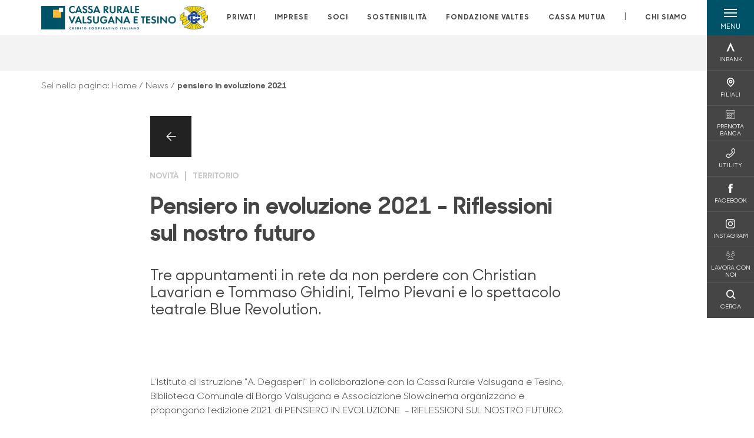

--- FILE ---
content_type: text/html; charset=utf-8
request_url: https://www.cr-valsuganaetesino.net/news/pensiero-in-evoluzione-2021/
body_size: 15416
content:



    <!doctype html>
    <html class="no-js" lang="it" xml:lang="it" xmlns="http://www.w3.org/1999/xhtml">
    <head>


        
    <script type="application/ld+json">
         {
         "@context": "http://schema.org",
         "@type": "NewsArticle",
        "headline": "Pensiero in evoluzione 2021 - Riflessioni sul nostro futuro",
         "description": "L&#x2019;Istituto di Istruzione A. Degasperi in collaborazione con la Cassa Rurale Valsugana e Tesino, Biblioteca Comunale di Borgo Valsugana e Associazione Slowcinema organizzano e propongono l&#x2019;edizione 2",
             "publisher": {
             "@type": "Organization",
             "name": "Cassa Rurale Valsugana e Tesino",

                                 "logo": {
                                 "@type": "ImageObject",
                                 "url": "https://www.cr-valsuganaetesino.net/media/1447/positivo-esteso-3x.png"
                                 }
                                 },
             "author": "Cassa Rurale Valsugana e Tesino",
              "url": "https://www.cr-valsuganaetesino.net/news/pensiero-in-evoluzione-2021/"
             }
        </script>
    
        <script>window.dataLayer = window.dataLayer || [];</script>
            <!-- Google Tag Manager -->
            <script>
                (function (w, d, s, l, i) {
                    w[l] = w[l] || []; w[l].push({
                        'gtm.start':
                            new Date().getTime(), event: 'gtm.js'
                    }); var f = d.getElementsByTagName(s)[0],
                        j = d.createElement(s), dl = l != 'dataLayer' ? '&l=' + l : ''; j.async = true; j.src =
                            'https://www.googletagmanager.com/gtm.js?id=' + i + dl; f.parentNode.insertBefore(j, f);
                })(window, document, 'script', 'dataLayer', 'GTM-57G3WX6');
            </script>
            <!-- End Google Tag Manager -->

        

        <title>pensiero in evoluzione 2021 - Cassa Rurale Valsugana e Tesino</title>
        <meta charset="utf-8">
        <meta http-equiv="X-UA-Compatible" content="IE=edge">
        <meta name="viewport" content="width=device-width,initial-scale=1">

        <style>

    @font-face {
        font-family: 'Sharp Sans No1';
        src: url('/Assets/dist/fonts/SharpSansNoOne-Bold.eot');
        src: url('/Assets/dist/fonts/SharpSansNoOne-Bold.eot?#iefix') format('embedded-opentype'), url('/Assets/dist/fonts/SharpSansNoOne-Bold.woff2') format('woff2'), url('/Assets/dist/fonts/SharpSansNoOne-Bold.woff') format('woff'), url('/Assets/dist/fonts/SharpSansNoOne-Bold.ttf') format('truetype'), url('/Assets/dist/fonts/SharpSansNoOne-Bold.svg#SharpSansNoOne-Bold') format('svg');
        font-weight: bold;
        font-style: normal;
        font-display: swap;
    }

    @font-face {
        font-family: 'Sharp Sans No1';
        src: url('/Assets/dist/fonts/SharpSansNoOne-SemiBold.eot');
        src: url('/Assets/dist/fonts/SharpSansNoOne-SemiBold.eot?#iefix') format('embedded-opentype'), url('/Assets/dist/fonts/SharpSansNoOne-SemiBold.woff2') format('woff2'), url('/Assets/dist/fonts/SharpSansNoOne-SemiBold.woff') format('woff'), url('/Assets/dist/fonts/SharpSansNoOne-SemiBold.ttf') format('truetype'), url('/Assets/dist/fonts/SharpSansNoOne-SemiBold.svg#SharpSansNoOne-SemiBold') format('svg');
        font-weight: 600;
        font-style: normal;
        font-display: swap;
    }

    @font-face {
        font-family: 'Sharp Sans No1';
        src: url('/Assets/dist/fonts/SharpSansNoOne-Medium.eot');
        src: url('/Assets/dist/fonts/SharpSansNoOne-Medium.eot?#iefix') format('embedded-opentype'), url('/Assets/dist/fonts/SharpSansNoOne-Medium.woff2') format('woff2'), url('/Assets/dist/fonts/SharpSansNoOne-Medium.woff') format('woff'), url('/Assets/dist/fonts/SharpSansNoOne-Medium.ttf') format('truetype'), url('/Assets/dist/fonts/SharpSansNoOne-Medium.svg#SharpSansNoOne-Medium') format('svg');
        font-weight: 500;
        font-style: normal;
        font-display: swap;
    }

    @font-face {
        font-family: 'Sharp Sans No1';
        src: url('/Assets/dist/fonts/SharpSansNoOne-UltraThin.eot');
        src: url('/Assets/dist/fonts/SharpSansNoOne-UltraThin.eot?#iefix') format('embedded-opentype'), url('/Assets/dist/fonts/SharpSansNoOne-UltraThin.woff2') format('woff2'), url('/Assets/dist/fonts/SharpSansNoOne-UltraThin.woff') format('woff'), url('/Assets/dist/fonts/SharpSansNoOne-UltraThin.ttf') format('truetype'), url('/Assets/dist/fonts/SharpSansNoOne-UltraThin.svg#SharpSansNoOne-UltraThin') format('svg');
        font-weight: 100;
        font-style: normal;
        font-display: swap;
    }

    @font-face {
        font-family: 'Sharp Sans No1';
        src: url('/Assets/dist/fonts/SharpSansNoOne-Light.eot');
        src: url('/Assets/dist/fonts/SharpSansNoOne-Light.eot?#iefix') format('embedded-opentype'), url('/Assets/dist/fonts/SharpSansNoOne-Light.woff2') format('woff2'), url('/Assets/dist/fonts/SharpSansNoOne-Light.woff') format('woff'), url('/Assets/dist/fonts/SharpSansNoOne-Light.ttf') format('truetype'), url('/Assets/dist/fonts/SharpSansNoOne-Light.svg#SharpSansNoOne-Light') format('svg');
        font-weight: 300;
        font-style: normal;
        font-display: swap;
    }

    @font-face {
        font-family: 'Sharp Sans No1';
        src: url('/Assets/dist/fonts/SharpSansNoOne-Regular.eot');
        src: url('/Assets/dist/fonts/SharpSansNoOne-Regular.eot?#iefix') format('embedded-opentype'), url('/Assets/dist/fonts/SharpSansNoOne-Regular.woff2') format('woff2'), url('/Assets/dist/fonts/SharpSansNoOne-Regular.woff') format('woff'), url('/Assets/dist/fonts/SharpSansNoOne-Regular.ttf') format('truetype'), url('/Assets/dist/fonts/SharpSansNoOne-Regular.svg#SharpSansNoOne-Regular') format('svg');
        font-weight: normal;
        font-style: normal;
        font-display: swap;
    }
</style>

        


        
    <meta property="og:url" content="https://www.cr-valsuganaetesino.net/news/pensiero-in-evoluzione-2021/" />
    <meta property="og:type" content="article" />
    <meta property="og:title" content="Pensiero in evoluzione 2021 - Riflessioni sul nostro futuro" />
    <meta property="og:description" content="L&#x2019;Istituto di Istruzione &quot;A. Degasperi&quot; in collaborazione con la Cassa Rurale Valsugana e Tesino, Biblioteca Comunale di Borgo Valsugana e Associazione Slowcinema organizzano e propongono l&#x2019;edizione 2" />

                            <meta property="og:image" content="/media/1447/positivo-esteso-3x.png?width=1200&amp;height=630&amp;v=1db7dfdaa3f3ab0" />
                            

            
    <link rel="shortcut icon" type="image/x-icon" href="https://www.cr-valsuganaetesino.net/media/3481/pittogramma-positivo.png?v=3">

        <!-- styles -->


        <link rel="stylesheet" href="/Assets/dist/css/style.min.css?v=2026gen19_1152">



            <link rel="stylesheet" type="text/css" href="/css/14/BankColorStyleCss" />
        


        
        <!-- scripts -->
        <script src="/Assets/dist/js/vendor/jquery.min.js"></script>

        <script type="text/javascript">
            if (/MSIE \d|Trident.*rv:/.test(navigator.userAgent)) {
                var s = document.createElement("script");
                s.type = "text/javascript";
                s.src = "/Assets/dist/js/animate-style-fix.min.js";
                $("head").append(s);

                //custom polyfills for IE
                var polyfillScript = document.createElement("script");
                polyfillScript.type = "text/javascript";
                polyfillScript.src = "/Assets/dist/js/custom-polyfills.min.js";
                $("head").append(polyfillScript);
            }
            else {
                            var s = document.createElement("script");
                s.type = "text/javascript";
                s.src = "/Assets/dist/js/animate.min.js";
                $("head").append(s);
            }
        </script>

        <script src="/Scripts/moment.min.js"></script>
        <script src="/Scripts/moment-with-locales.min.js"></script>
        <script async src="/Assets/dist/js/vendor/date-time-picker.js"></script>
        <script async src="/Assets/dist/js/vendor/pignose.calendar.min.js"></script>
        <script async src="/Assets/dist/js/vendor/chart.min.js"></script>



        <!-- script for Accordion, refresh sidemenu area after open -->
        <script>
            'use strict';

            function setAccordionCollapseEvents(accordionId) {
                $(document).ready(function () {
                    $(accordionId).on('shown.bs.collapse',
                        function () {
                            // refresh sidemenu duration
                            refreshSidemenuDuration();
                        });
                    $(accordionId).on('hidden.bs.collapse',
                        function () {
                            // refresh sidemenu duration
                            refreshSidemenuDuration();
                        });
                });
            }
        </script>

        <script src="https://player.vimeo.com/api/player.js"></script>
        <script src="https://www.youtube.com/iframe_api"></script>


        <style>
            .rte a {
                text-decoration: underline;
            }
        </style>        
    </head>

    <body class="content-268510 template-news-page page-pensiero-in-evoluzione-2021" data-file-version="2026gen19_1152">

        <!-- header -->
            





<header class="no-print">

    <a href="#content" id="skipper" class="sr-only sr-only-focusable">Salta al contenuto principale</a>

    <nav class="nav__main-menu d-flex justify-content-between" aria-label="Menu Principale">
        <div class="position-relative">
            <a class="logo-link d-flex h-100 align-items-center " href="/" aria-label="Home Cassa Rurale Valsugana e Tesino">
                <img height="35" class="logo px-2 py-lg-2 px-lg-0 img-fluid" src="/media/1447/positivo-esteso-3x.png" alt="Logo Cassa Rurale Valsugana e Tesino" />
            </a>
        </div>
        <div class="d-flex justify-content-center w-100 position-relative">
            <ul class="mb-0 p-0 position-relative h-100 d-none d-lg-flex text-center" tabindex="0" role="menu">
                            <li class="d-flex align-items-center h-100 position-relative nav__main-menu-link " role="none">
                                <a role="menuitem" href="/privati/" class="nav-size stretched-link mx-lg-2 mx-xl-3" aria-label="Apre la pagina PRIVATI">PRIVATI</a>
                            </li>
                            <li class="d-flex align-items-center h-100 position-relative nav__main-menu-link " role="none">
                                <a role="menuitem" href="/imprese/" class="nav-size stretched-link mx-lg-2 mx-xl-3" aria-label="Apre la pagina IMPRESE">IMPRESE</a>
                            </li>
                            <li class="d-flex align-items-center h-100 position-relative nav__main-menu-link " role="none">
                                <a role="menuitem" href="/soci/" class="nav-size stretched-link mx-lg-2 mx-xl-3" aria-label="Apre la pagina SOCI">SOCI</a>
                            </li>
                            <li class="d-flex align-items-center h-100 position-relative nav__main-menu-link " role="none">
                                <a role="menuitem" href="/sostenibilita/" class="nav-size stretched-link mx-lg-2 mx-xl-3" aria-label="Apre la pagina SOSTENIBILIT&#xC0;">SOSTENIBILIT&#xC0;</a>
                            </li>
<li class="d-flex d-flex align-items-center h-100 position-relative nav__main-menu-link "><a href="https://www.fondazionevaltes.it/"  target="_blank" class="nav-size stretched-link mx-lg-2 mx-xl-3 ">FONDAZIONE VALTES</a></li><li class="d-flex d-flex align-items-center h-100 position-relative nav__main-menu-link "><a href="https://cassamutua-vt.it"  target="_blank" class="nav-size stretched-link mx-lg-2 mx-xl-3 ">CASSA MUTUA</a></li>
                <li class="d-flex d-flex align-items-center h-100 position-relative" aria-hidden="true"><p class="h5 mb-0 mx-lg-2 mx-xl-3" aria-hidden="true" style="top: -2px; position: relative;">|</p></li>

                    <li role="none" class="d-flex align-items-center h-100 position-relative nav__main-menu-link ">
                        <a role="menuitem" href="/chi-siamo/" class="nav-size stretched-link mx-lg-2 mx-xl-3">CHI SIAMO</a>
                    </li>
                

            </ul>
        </div>
        <div id="hamburger" class="hamburger hamburger--dx" aria-expanded="false" aria-label="Apri menu" role="button">
            <div class="hamburger-content">
                <div class="hamburger-line">
                    <span></span>
                    <span></span>
                    <span></span>
                    <span></span>
                </div>
                <span class="h6 position-absolute etichetta-menu" aria-hidden="true">MENU</span>
                <span class="h6 position-absolute etichetta-chiudi" aria-hidden="true">CHIUDI</span>
            </div>
        </div>
        <nav class="right-menu hamburger--dx right-menu--dark utility-menu" aria-label="Menu destra" tabindex="0">
            <span class="sr-only">menu destra verticale</span>
                    <div class="utility-menu__box box d-flex justify-content-center align-items-center
                          
                          ">

                        <a href="https://www.inbank.it/go/cms/03599.htm"
                             target=_blank
                            >

                            <div class="utility-menu__icon d-flex align-items-center justify-content-center flex-column w-100 h-100">
                                <p class="icon-Inbank mb-2"></p>
                                <span class="h6 text-center">INBANK</span>
                            </div>
                            <div class="utility-menu__label d-flex justify-content-end">
                                <div class="utility-menu__text d-flex justify-content-end">
                                    <span aria-hidden="true" class="h6 ">INBANK</span>
                                </div>
                            </div>
                        </a>
                    </div>
                    <div class="utility-menu__box box d-flex justify-content-center align-items-center
                          
                          ">

                        <a href="/filiali/"
                            
                            >

                            <div class="utility-menu__icon d-flex align-items-center justify-content-center flex-column w-100 h-100">
                                <p class="icon-Filiali mb-2"></p>
                                <span class="h6 text-center">FILIALI</span>
                            </div>
                            <div class="utility-menu__label d-flex justify-content-end">
                                <div class="utility-menu__text d-flex justify-content-end">
                                    <span aria-hidden="true" class="h6 ">FILIALI</span>
                                </div>
                            </div>
                        </a>
                    </div>
                    <div class="utility-menu__box box d-flex justify-content-center align-items-center
                          
                          ">

                        <a href="http://valsuganaetesino.prenotabanca.it/Dispatch"
                             target=_blank
                            >

                            <div class="utility-menu__icon d-flex align-items-center justify-content-center flex-column w-100 h-100">
                                <p class="icon-calendario mb-2"></p>
                                <span class="h6 text-center">PRENOTA BANCA</span>
                            </div>
                            <div class="utility-menu__label d-flex justify-content-end">
                                <div class="utility-menu__text d-flex justify-content-end">
                                    <span aria-hidden="true" class="h6 ">PRENOTA BANCA</span>
                                </div>
                            </div>
                        </a>
                    </div>
                    <div class="utility-menu__box box d-flex justify-content-center align-items-center
                          
                          ">

                        <a href="/utility/"
                            
                            >

                            <div class="utility-menu__icon d-flex align-items-center justify-content-center flex-column w-100 h-100">
                                <p class="icon-Utility mb-2"></p>
                                <span class="h6 text-center">UTILITY</span>
                            </div>
                            <div class="utility-menu__label d-flex justify-content-end">
                                <div class="utility-menu__text d-flex justify-content-end">
                                    <span aria-hidden="true" class="h6 ">UTILITY</span>
                                </div>
                            </div>
                        </a>
                    </div>
                    <div class="utility-menu__box box d-flex justify-content-center align-items-center
                          
                          ">

                        <a href="https://www.facebook.com/CRValsuganaTesino/"
                             target=_blank
                            >

                            <div class="utility-menu__icon d-flex align-items-center justify-content-center flex-column w-100 h-100">
                                <p class="icon-facebook mb-2"></p>
                                <span class="h6 text-center">FACEBOOK</span>
                            </div>
                            <div class="utility-menu__label d-flex justify-content-end">
                                <div class="utility-menu__text d-flex justify-content-end">
                                    <span aria-hidden="true" class="h6 ">FACEBOOK</span>
                                </div>
                            </div>
                        </a>
                    </div>
                    <div class="utility-menu__box box d-flex justify-content-center align-items-center
                          
                          ">

                        <a href="https://www.instagram.com/cassa_rurale_vt/"
                             target=_blank
                            >

                            <div class="utility-menu__icon d-flex align-items-center justify-content-center flex-column w-100 h-100">
                                <p class="icon-instagram mb-2"></p>
                                <span class="h6 text-center">INSTAGRAM</span>
                            </div>
                            <div class="utility-menu__label d-flex justify-content-end">
                                <div class="utility-menu__text d-flex justify-content-end">
                                    <span aria-hidden="true" class="h6 ">INSTAGRAM</span>
                                </div>
                            </div>
                        </a>
                    </div>
                    <div class="utility-menu__box box d-flex justify-content-center align-items-center
                          
                          ">

                        <a href="https://www.cr-valsuganaetesino.net/lavora-con-noi/"
                            
                            >

                            <div class="utility-menu__icon d-flex align-items-center justify-content-center flex-column w-100 h-100">
                                <p class="icon-areaSoci mb-2"></p>
                                <span class="h6 text-center">LAVORA CON NOI</span>
                            </div>
                            <div class="utility-menu__label d-flex justify-content-end">
                                <div class="utility-menu__text d-flex justify-content-end">
                                    <span aria-hidden="true" class="h6 ">LAVORA CON NOI</span>
                                </div>
                            </div>
                        </a>
                    </div>
                    <div class="utility-menu__box box d-flex justify-content-center align-items-center
                          
                          ">

                        <a href="/ricerca/"
                            
                             id=Cerca>

                            <div class="utility-menu__icon d-flex align-items-center justify-content-center flex-column w-100 h-100">
                                <p class="icon-Cerca mb-2"></p>
                                <span class="h6 text-center">CERCA</span>
                            </div>
                            <div class="utility-menu__label d-flex justify-content-end">
                                <div class="utility-menu__text d-flex justify-content-end">
                                    <span aria-hidden="true" class="h6 ">CERCA</span>
                                </div>
                            </div>
                        </a>
                    </div>

        </nav>
    </nav>
    <nav class="top-menu d-none d-lg-flex justify-content-center align-items-center" aria-label="Menu secondario">
        <div class="container-fluid h-100 d-none d-lg-block">
            <div class="row h-100 align-items-center">
                <div class="col-12">
                </div>
            </div>
        </div>
    </nav>

    <div id="layer" class="layer-menu">
        <!-- layer mobile -->
        <div class="layer-menu-mobile d-block d-lg-none p-0 h-100">
            <div class="d-flex flex-column justify-content-between h-100">
                <div class="position-relative">
                    <div class="container-fluid utility-menu utility-menu-slider p-0 m-0 w-100">
                        <ul class="d-inline-flex list-unstyled m-0">
                                    <li>
                                        <a href="https://www.inbank.it/go/cms/03599.htm" class="box d-flex justify-content-center align-items-center " target=_blank>
                                            <div class="text-center">
                                                <p class="icon-Inbank mb-2"></p>
                                                <span class="h6">INBANK</span>
                                            </div>
                                        </a>
                                    </li>
                                    <li>
                                        <a href="/filiali/" class="box d-flex justify-content-center align-items-center " >
                                            <div class="text-center">
                                                <p class="icon-Filiali mb-2"></p>
                                                <span class="h6">FILIALI</span>
                                            </div>
                                        </a>
                                    </li>
                                    <li>
                                        <a href="http://valsuganaetesino.prenotabanca.it/Dispatch" class="box d-flex justify-content-center align-items-center " target=_blank>
                                            <div class="text-center">
                                                <p class="icon-calendario mb-2"></p>
                                                <span class="h6">PRENOTA BANCA</span>
                                            </div>
                                        </a>
                                    </li>
                                    <li>
                                        <a href="/utility/" class="box d-flex justify-content-center align-items-center " >
                                            <div class="text-center">
                                                <p class="icon-Utility mb-2"></p>
                                                <span class="h6">UTILITY</span>
                                            </div>
                                        </a>
                                    </li>
                                    <li>
                                        <a href="https://www.facebook.com/CRValsuganaTesino/" class="box d-flex justify-content-center align-items-center " target=_blank>
                                            <div class="text-center">
                                                <p class="icon-facebook mb-2"></p>
                                                <span class="h6">FACEBOOK</span>
                                            </div>
                                        </a>
                                    </li>
                                    <li>
                                        <a href="https://www.instagram.com/cassa_rurale_vt/" class="box d-flex justify-content-center align-items-center " target=_blank>
                                            <div class="text-center">
                                                <p class="icon-instagram mb-2"></p>
                                                <span class="h6">INSTAGRAM</span>
                                            </div>
                                        </a>
                                    </li>
                                    <li>
                                        <a href="https://www.cr-valsuganaetesino.net/lavora-con-noi/" class="box d-flex justify-content-center align-items-center " >
                                            <div class="text-center">
                                                <p class="icon-areaSoci mb-2"></p>
                                                <span class="h6">LAVORA CON NOI</span>
                                            </div>
                                        </a>
                                    </li>
                                    <li>
                                        <a href="/ricerca/" class="box d-flex justify-content-center align-items-center " >
                                            <div class="text-center">
                                                <p class="icon-Cerca mb-2"></p>
                                                <span class="h6">CERCA</span>
                                            </div>
                                        </a>
                                    </li>
                        </ul>
                    </div>
                    <div class="position-relative">
                        <div class="layer-menu-mobile-content">
                            <div class="accordion-sezioni" id="accordion-sezioni">
                                        <div class="accordion-sezioni-header" id="accordion-sezioni-heading-4294">
                                            <p class="h4">
                                                <button  data-toggle="collapse" data-target="#accordion-sezioni-collapse-4294" aria-expanded="true"
                                                        aria-controls="accordion-sezioni-collapse-4294">

                                                    Privati
                                                    <span class="icon-ctrl-right accordion-sezioni-header__icon"></span>

                                                </button>
                                            </p>
                                        </div>
                                        <div id="accordion-sezioni-collapse-4294" class="collapse col-12" role="region"
                                            aria-labelledby="accordion-sezioni-heading-4294"
                                            data-parent="#accordion-sezioni">
                                            <div class="accordion-sezioni-body">
                                                <ul class="m-0">
                                                    <!-- link home -->
                                                    <li><a class="h4" href="/privati/">Privati</a></li>

                                                            <li>
                                                                    <a href="/privati/conti/" class="h4">Conti</a>
                                                            </li>
                                                            <li>
                                                                    <a href="/privati/carte/" class="h4">Carte</a>
                                                            </li>
                                                            <li>
                                                                    <a href="/privati/finanziamenti/" class="h4">Finanziamenti</a>
                                                            </li>
                                                            <li>
                                                                    <a href="/privati/investimenti/" class="h4">Investimenti</a>
                                                            </li>
                                                            <li>
                                                                    <a href="/privati/previdenza/" class="h4">Previdenza</a>
                                                            </li>
                                                            <li>
                                                                    <a href="/privati/assicurazioni/" class="h4">Assicurazioni</a>
                                                            </li>
                                                            <li>
                                                                    <a href="/privati/inbank/" class="h4">Inbank</a>
                                                            </li>
                                                            <li>
                                                                    <a href="/privati/servizi/" class="h4">Servizi</a>
                                                            </li>
                                                </ul>
                                            </div>
                                        </div>
                                        <div class="accordion-sezioni-header" id="accordion-sezioni-heading-4373">
                                            <p class="h4">
                                                <button  data-toggle="collapse" data-target="#accordion-sezioni-collapse-4373" aria-expanded="true"
                                                        aria-controls="accordion-sezioni-collapse-4373">

                                                    Imprese
                                                    <span class="icon-ctrl-right accordion-sezioni-header__icon"></span>

                                                </button>
                                            </p>
                                        </div>
                                        <div id="accordion-sezioni-collapse-4373" class="collapse col-12" role="region"
                                            aria-labelledby="accordion-sezioni-heading-4373"
                                            data-parent="#accordion-sezioni">
                                            <div class="accordion-sezioni-body">
                                                <ul class="m-0">
                                                    <!-- link home -->
                                                    <li><a class="h4" href="/imprese/">Imprese</a></li>

                                                            <li>
                                                                    <a href="/imprese/servizi-digitali/" class="h4">Servizi digitali</a>
                                                            </li>
                                                            <li>
                                                                    <a href="/imprese/conti-e-carte/" class="h4">Conti e carte</a>
                                                            </li>
                                                            <li>
                                                                    <a href="/imprese/finanziamenti/" class="h4">Finanziamenti</a>
                                                            </li>
                                                            <li>
                                                                        <a href="/estero/"  class="h4">Estero</a>
                                                            </li>
                                                            <li>
                                                                    <a href="/imprese/investimenti/" class="h4">Investimenti</a>
                                                            </li>
                                                            <li>
                                                                    <a href="/imprese/assicurazioni/" class="h4">Assicurazioni</a>
                                                            </li>
                                                            <li>
                                                                    <a href="/imprese/pos/" class="h4">POS</a>
                                                            </li>
                                                            <li>
                                                                    <a href="/imprese/agribusiness/" class="h4">Agribusiness</a>
                                                            </li>
                                                </ul>
                                            </div>
                                        </div>
                                        <div class="accordion-sezioni-header" id="accordion-sezioni-heading-445415">
                                            <p class="h4">
                                                <button  data-toggle="collapse" data-target="#accordion-sezioni-collapse-445415" aria-expanded="true"
                                                        aria-controls="accordion-sezioni-collapse-445415">

                                                    Soci
                                                    <span class="icon-ctrl-right accordion-sezioni-header__icon"></span>

                                                </button>
                                            </p>
                                        </div>
                                        <div id="accordion-sezioni-collapse-445415" class="collapse col-12" role="region"
                                            aria-labelledby="accordion-sezioni-heading-445415"
                                            data-parent="#accordion-sezioni">
                                            <div class="accordion-sezioni-body">
                                                <ul class="m-0">
                                                    <!-- link home -->
                                                    <li><a class="h4" href="/soci/">Soci</a></li>

                                                            <li>
                                                                    <a href="/soci/il-socio-protagonista/" class="h4">Il Socio protagonista</a>
                                                            </li>
                                                            <li>
                                                                    <a href="/soci/io-socio-carta-incooperazione/" class="h4">IO Socio - Carta InCooperazione</a>
                                                            </li>
                                                            <li>
                                                                    <a href="/soci/prodotti/" class="h4">Prodotti</a>
                                                            </li>
                                                            <li>
                                                                    <a href="/soci/iniziative/" class="h4">Iniziative</a>
                                                            </li>
                                                </ul>
                                            </div>
                                        </div>
                                        <div class="accordion-sezioni-header" id="accordion-sezioni-heading-901588">
                                            <p class="h4">
                                                <button  data-toggle="collapse" data-target="#accordion-sezioni-collapse-901588" aria-expanded="true"
                                                        aria-controls="accordion-sezioni-collapse-901588">

                                                    Sostenibilit&#xE0;
                                                    <span class="icon-ctrl-right accordion-sezioni-header__icon"></span>

                                                </button>
                                            </p>
                                        </div>
                                        <div id="accordion-sezioni-collapse-901588" class="collapse col-12" role="region"
                                            aria-labelledby="accordion-sezioni-heading-901588"
                                            data-parent="#accordion-sezioni">
                                            <div class="accordion-sezioni-body">
                                                <ul class="m-0">
                                                    <!-- link home -->
                                                    <li><a class="h4" href="/sostenibilita/">Sostenibilit&#xE0;</a></li>

                                                            <li>
                                                                    <a href="/sostenibilita/i-risultati/" class="h4">I risultati</a>
                                                            </li>
                                                            <li>
                                                                    <a href="/sostenibilita/politiche-esg/" class="h4">Politiche ESG</a>
                                                            </li>
                                                            <li>
                                                                        <a href="/informativa-sulla-sostenibilita-dei-servizi-finanziari/"  class="h4">Informativa di sostenibilit&#xE0; SFDR</a>
                                                            </li>
                                                            <li>
                                                                        <a href="https://www.portalesg.cassacentrale.it/home/"  class="h4">Portale ESG</a>
                                                            </li>
                                                            <li>
                                                                    <a href="/sostenibilita/filo-diretto/" class="h4">Filo diretto</a>
                                                            </li>
                                                            <li>
                                                                    <a href="/sostenibilita/fornitori/" class="h4">Fornitori</a>
                                                            </li>
                                                </ul>
                                            </div>
                                        </div>
                                <div class="menu-informativo"><a class="h4" href="https://www.fondazionevaltes.it/"  target="_blank">Fondazione Valtes</a></div><div class="menu-informativo"><a class="h4" href="https://cassamutua-vt.it"  target="_blank">Cassa Mutua</a></div>
                            </div>
                            <div class="accordion-sezioni" id="accordion-chi-siamo">
                                    <div class="accordion-sezioni-header" id="accordion-sezioni-heading-4419">
                                        <p class="h4">
                                            <button data-toggle="collapse" data-target="#accordion-sezioni-collapse-4419" aria-expanded="true"
                                                    aria-controls="accordion-sezioni-collapse-4419">

                                                Chi siamo
                                                <span class="icon-ctrl-right accordion-sezioni-header__icon"></span>

                                            </button>
                                        </p>

                                    </div>
                                    <div id="accordion-sezioni-collapse-4419" class="collapse col-12" role="region"
                                        aria-labelledby="accordion-sezioni-heading-4419"
                                        data-parent="#accordion-chi-siamo">
                                        <div class="accordion-sezioni-body">
                                            <ul class="m-0">
                                                <!-- link home -->
                                                <li><a class="h4" href="/chi-siamo/">Chi siamo</a></li>
                                                        <li>
                                                                <a href="/chi-siamo/territorio/" class="h4">Territorio</a>
                                                        </li>
                                                        <li>
                                                                <a href="/chi-siamo/iniziative-ed-eventi/" class="h4">Iniziative ed eventi</a>
                                                        </li>
                                                        <li>
                                                                <a href="/chi-siamo/media/" class="h4">Media</a>
                                                        </li>
                                                        <li>
                                                                <a href="/chi-siamo/dati-bilancio/" class="h4">Dati bilancio</a>
                                                        </li>
                                                        <li>
                                                                <a href="/chi-siamo/gli-organi-sociali-e-la-direzione/" class="h4">Gli organi sociali e la Direzione</a>
                                                        </li>
                                                        <li>
                                                                <a href="/chi-siamo/documenti-societari/" class="h4">Documenti  societari</a>
                                                        </li>
                                                        <li>
                                                                <a href="/chi-siamo/gruppo/" class="h4">Gruppo</a>
                                                        </li>
                                                        <li>
                                                                <a href="/chi-siamo/storia/" class="h4">Storia</a>
                                                        </li>
                                                        <li>
                                                                <a href="/chi-siamo/codice-etico/" class="h4">Codice Etico</a>
                                                        </li>
                                                        <li>
                                                                <a href="/chi-siamo/associazioni/" class="h4">Associazioni</a>
                                                        </li>
                                                        <li>
                                                                <a href="/chi-siamo/la-banca-sui-banchi/" class="h4">La banca sui banchi</a>
                                                        </li>
                                                        <li>
                                                                <a href="/chi-siamo/confluenze-territoriali/" class="h4">Confluenze Territoriali</a>
                                                        </li>

                                            </ul>
                                        </div>
                                    </div>
                                
                            </div>
                            <div class="menu-informativo">
                                                <a class="h4" href="/contatti/">Contatti</a>
                                                <a class="h4" href="/lavora-con-noi/">Lavora con noi!</a>
                                                <a class="h4" href="/news/">News</a>
                                                <a class="h4" href="/newsletter/">Newsletter</a>
                            </div>
                        </div>
                        <div class="submenu-layer">
                        </div>
                    </div>
                </div>

                <div class="container informazioni-banca">

                    <div class="row my-4">
                        <div class="col-12">
                                <p class="nome-banca h4 h-bold text-primary-2 mb-2">Cassa Rurale Valsugana e Tesino</p>
                                    <p class="text-dark mb-2">
                                        Viale IV Novembre 20 <br />
                                        38051,  BORGO VALSUGANA,  TN,  Italia
                                    </p>
                                    <p class="text-dark d-block mb-2">
                                        Telefono:&nbsp;
0461788600                                    </p>
                                    <p class="text-dark mb-2">
                                        E-mail:&nbsp;
<a class="no-underline" href="mailto:info@cr-valsuganaetesino.net" title="e-mail">info@cr-valsuganaetesino.net</a>                                    </p>
                        </div>
                    </div>
                </div>
            </div>
        </div>

        <!-- layer desktop -->
        <div class="container-fluid d-none d-lg-block layer-menu-desktop h-100 m-0 p-0">
            <div class="row row-cols-4 h-100">
                <div class="col col--padding d-flex flex-column justify-content-between" style="background-color: white;">
                    <ul class="layer-menu-desktop__menu p-0 m-0 nav flex-column nav-pills" id="v-pills-tab" role="menu">
                                <li role="none">
                                    <a class="h2 nav-tab-link " id="v-pills-4294-tab" role="menuitem" aria-label="Apre la pagina Privati" data-toggle="pill" href="#v-pills-4294" aria-controls="v-pills-4294">Privati</a>
                                </li>
                                <li role="none">
                                    <a class="h2 nav-tab-link " id="v-pills-4373-tab" role="menuitem" aria-label="Apre la pagina Imprese" data-toggle="pill" href="#v-pills-4373" aria-controls="v-pills-4373">Imprese</a>
                                </li>
                                <li role="none">
                                    <a class="h2 nav-tab-link " id="v-pills-445415-tab" role="menuitem" aria-label="Apre la pagina Soci" data-toggle="pill" href="#v-pills-445415" aria-controls="v-pills-445415">Soci</a>
                                </li>
                                <li role="none">
                                    <a class="h2 nav-tab-link " id="v-pills-901588-tab" role="menuitem" aria-label="Apre la pagina Sostenibilit&#xE0;" data-toggle="pill" href="#v-pills-901588" aria-controls="v-pills-901588">Sostenibilit&#xE0;</a>
                                </li>
                        <li role="menu"><a href="#v-pills-af55be40-ab18-493b-9071-62d969504304" class="h2 nav-tab-link fake-link" id="v-pills-af55be40-ab18-493b-9071-62d969504304-tab" data-toggle="pill" role="menuitem" aria-controls="v-pills-af55be40-ab18-493b-9071-62d969504304-tab" data-page-url="https://www.fondazionevaltes.it/"  target="_blank">Fondazione Valtes</a></li><li role="menu"><a href="#v-pills-cd6897a1-da49-495b-a5b2-e5d064dc55c6" class="h2 nav-tab-link fake-link" id="v-pills-cd6897a1-da49-495b-a5b2-e5d064dc55c6-tab" data-toggle="pill" role="menuitem" aria-controls="v-pills-cd6897a1-da49-495b-a5b2-e5d064dc55c6-tab" data-page-url="https://cassamutua-vt.it"  target="_blank">Cassa Mutua</a></li>

                        <!-- about us menu-->
                            <li class="hamburger-menu-divider bg-dark"></li>
                            <li class="layer-menu-desktop__header m-0" role="none">
                                <a class="h2 nav-tab-link "
                                   id="v-pills-4419-tab"
                                   data-toggle="pill"
                                   href="#v-pills-4419"
                                   role="menuitem"
                                   aria-label="Apre la pagina Chi siamo"
                                   aria-controls="v-pills-4419">Chi siamo</a>
                            </li>
                        
                        <!-- Links under about us-->
                            <li role="none" class="hamburger-menu-divider bg-dark"></li>
                                        <li class="layer-menu-desktop__information-menu" role="none">
                                            <a href="#v-pills-4440"
                                               class="h2 nav-tab-link  fake-link"
                                               id="v-pills-4440-tab"
                                               data-toggle="pill"
                                               role="menuitem"
                                               aria-label="Apre la pagina Contatti"
                                               aria-controls="v-pills-4440"
                                               data-page-url="/contatti/">Contatti</a>
                                        </li>
                                        <li class="layer-menu-desktop__information-menu" role="none">
                                            <a href="#v-pills-4441"
                                               class="h2 nav-tab-link  fake-link"
                                               id="v-pills-4441-tab"
                                               data-toggle="pill"
                                               role="menuitem"
                                               aria-label="Apre la pagina Lavora con noi!"
                                               aria-controls="v-pills-4441"
                                               data-page-url="/lavora-con-noi/">Lavora con noi!</a>
                                        </li>
                                        <li class="layer-menu-desktop__information-menu" role="none">
                                            <a href="#v-pills-4433"
                                               class="h2 nav-tab-link active fake-link"
                                               id="v-pills-4433-tab"
                                               data-toggle="pill"
                                               role="menuitem"
                                               aria-label="Apre la pagina News"
                                               aria-controls="v-pills-4433"
                                               data-page-url="/news/">News</a>
                                        </li>
                                        <li class="layer-menu-desktop__information-menu" role="none">
                                            <a href="#v-pills-5900"
                                               class="h2 nav-tab-link  fake-link"
                                               id="v-pills-5900-tab"
                                               data-toggle="pill"
                                               role="menuitem"
                                               aria-label="Apre la pagina Newsletter"
                                               aria-controls="v-pills-5900"
                                               data-page-url="/newsletter/">Newsletter</a>
                                        </li>
                    </ul>

                    <div class="row layer-menu-desktop__bank-info mt-5">
                        <div class="col">
                            <!--bank informations-->
                                <small class="text-medium text-primary-2 d-block mb-2 layer-menu-desktop__bank-info__title">Cassa Rurale Valsugana e Tesino</small>
                                    <small class="text-medium d-block mb-2">
                                        Viale IV Novembre 20 <br />
                                        38051,  BORGO VALSUGANA,  TN,  Italia
                                    </small>
                                    <small class="text-dark d-block pb-2">
                                        Telefono:&nbsp;
0461788600                                    </small>
                                    <small class="text-dark d-block pb-2">
                                        E-mail:&nbsp;
info@cr-valsuganaetesino.net                                    </small>

                            <!-- social links-->
                        </div>
                    </div>

                    <div class="layer-menu-desktop__logo">
                        <img class="logo img-fluid" src="/media/1447/positivo-esteso-3x.png" alt="Logo Cassa Rurale Valsugana e Tesino" title="Logo Cassa Rurale Valsugana e Tesino" aria-label="Logo Cassa Rurale Valsugana e Tesino" />
                    </div>

                </div>
                <div class="col-6 col--padding bg-gray-light">
                    <!-- tabs content-->
                    <div class="tab-content" id="v-pills-tabContent">
                        <!-- Links under about us-->
                                        <div class="tab-pane "
                                             id="v-pills-4440"
                                             role="tabpanel"
                                             aria-labelledby="v-pills-4440-tab">
                                            <p>&nbsp;</p>
                                        </div>
                                        <div class="tab-pane "
                                             id="v-pills-4441"
                                             role="tabpanel"
                                             aria-labelledby="v-pills-4441-tab">
                                            <p>&nbsp;</p>
                                        </div>
                                        <div class="tab-pane active"
                                             id="v-pills-4433"
                                             role="tabpanel"
                                             aria-labelledby="v-pills-4433-tab">
                                            <p>&nbsp;</p>
                                        </div>
                                        <div class="tab-pane "
                                             id="v-pills-5900"
                                             role="tabpanel"
                                             aria-labelledby="v-pills-5900-tab">
                                            <p>&nbsp;</p>
                                        </div>

                                <div class="tab-pane "
                                     id="v-pills-4294"
                                     role="tabpanel"
                                     aria-labelledby="v-pills-4294-tab">
                                    <div class="container">
                                        <div class="row">
                                            <!-- products -->
                                            <div class="col-6 p-0">
                                                <ul class="p-0 m-0">
                                                                <li class="mb-3">
                                                                        <a class="h3 " href="/privati/conti/">Conti</a>
                                                                </li>
                                                                <li class="mb-3">
                                                                        <a class="h3 " href="/privati/carte/">Carte</a>
                                                                </li>
                                                                <li class="mb-3">
                                                                        <a class="h3 " href="/privati/finanziamenti/">Finanziamenti</a>
                                                                </li>
                                                                <li class="mb-3">
                                                                        <a class="h3 " href="/privati/investimenti/">Investimenti</a>
                                                                </li>
                                                                <li class="mb-3">
                                                                        <a class="h3 " href="/privati/previdenza/">Previdenza</a>
                                                                </li>
                                                                <li class="mb-3">
                                                                        <a class="h3 " href="/privati/assicurazioni/">Assicurazioni</a>
                                                                </li>
                                                                <li class="mb-3">
                                                                        <a class="h3 " href="/privati/inbank/">Inbank</a>
                                                                </li>
                                                                <li class="mb-3">
                                                                        <a class="h3 " href="/privati/servizi/">Servizi</a>
                                                                </li>
                                                </ul>
                                            </div>
                                            <!-- mondi -->
                                        </div>
                                    </div>
                                </div>
                                <div class="tab-pane "
                                     id="v-pills-4373"
                                     role="tabpanel"
                                     aria-labelledby="v-pills-4373-tab">
                                    <div class="container">
                                        <div class="row">
                                            <!-- products -->
                                            <div class="col-6 p-0">
                                                <ul class="p-0 m-0">
                                                                <li class="mb-3">
                                                                        <a class="h3 " href="/imprese/servizi-digitali/">Servizi digitali</a>
                                                                </li>
                                                                <li class="mb-3">
                                                                        <a class="h3 " href="/imprese/conti-e-carte/">Conti e carte</a>
                                                                </li>
                                                                <li class="mb-3">
                                                                        <a class="h3 " href="/imprese/finanziamenti/">Finanziamenti</a>
                                                                </li>
                                                                <li class="mb-3">
                                                                            <a class="h3 "  href="/estero/">Estero</a>
                                                                </li>
                                                                <li class="mb-3">
                                                                        <a class="h3 " href="/imprese/investimenti/">Investimenti</a>
                                                                </li>
                                                                <li class="mb-3">
                                                                        <a class="h3 " href="/imprese/assicurazioni/">Assicurazioni</a>
                                                                </li>
                                                                <li class="mb-3">
                                                                        <a class="h3 " href="/imprese/pos/">POS</a>
                                                                </li>
                                                                <li class="mb-3">
                                                                        <a class="h3 " href="/imprese/agribusiness/">Agribusiness</a>
                                                                </li>
                                                </ul>
                                            </div>
                                            <!-- mondi -->
                                        </div>
                                    </div>
                                </div>
                                <div class="tab-pane "
                                     id="v-pills-445415"
                                     role="tabpanel"
                                     aria-labelledby="v-pills-445415-tab">
                                    <div class="container">
                                        <div class="row">
                                            <!-- products -->
                                            <div class="col-6 p-0">
                                                <ul class="p-0 m-0">
                                                                <li class="mb-3">
                                                                        <a class="h3 " href="/soci/il-socio-protagonista/">Il Socio protagonista</a>
                                                                </li>
                                                                <li class="mb-3">
                                                                        <a class="h3 " href="/soci/io-socio-carta-incooperazione/">IO Socio - Carta InCooperazione</a>
                                                                </li>
                                                                <li class="mb-3">
                                                                        <a class="h3 " href="/soci/prodotti/">Prodotti</a>
                                                                </li>
                                                                <li class="mb-3">
                                                                        <a class="h3 " href="/soci/iniziative/">Iniziative</a>
                                                                </li>
                                                </ul>
                                            </div>
                                            <!-- mondi -->
                                        </div>
                                    </div>
                                </div>
                                <div class="tab-pane "
                                     id="v-pills-901588"
                                     role="tabpanel"
                                     aria-labelledby="v-pills-901588-tab">
                                    <div class="container">
                                        <div class="row">
                                            <!-- products -->
                                            <div class="col-6 p-0">
                                                <ul class="p-0 m-0">
                                                                <li class="mb-3">
                                                                        <a class="h3 " href="/sostenibilita/i-risultati/">I risultati</a>
                                                                </li>
                                                                <li class="mb-3">
                                                                        <a class="h3 " href="/sostenibilita/politiche-esg/">Politiche ESG</a>
                                                                </li>
                                                                <li class="mb-3">
                                                                            <a class="h3 "  href="/informativa-sulla-sostenibilita-dei-servizi-finanziari/">Informativa di sostenibilit&#xE0; SFDR</a>
                                                                </li>
                                                                <li class="mb-3">
                                                                            <a class="h3 "  href="https://www.portalesg.cassacentrale.it/home/">Portale ESG</a>
                                                                </li>
                                                                <li class="mb-3">
                                                                        <a class="h3 " href="/sostenibilita/filo-diretto/">Filo diretto</a>
                                                                </li>
                                                                <li class="mb-3">
                                                                        <a class="h3 " href="/sostenibilita/fornitori/">Fornitori</a>
                                                                </li>
                                                </ul>
                                            </div>
                                            <!-- mondi -->
                                        </div>
                                    </div>
                                </div>

                        <div class="tab-pane" id="v-pills-af55be40-ab18-493b-9071-62d969504304" role="tabpanel" aria-labelledby="v-pills-af55be40-ab18-493b-9071-62d969504304-tab"><p>&nbsp;</p></div><div class="tab-pane" id="v-pills-cd6897a1-da49-495b-a5b2-e5d064dc55c6" role="tabpanel" aria-labelledby="v-pills-cd6897a1-da49-495b-a5b2-e5d064dc55c6-tab"><p>&nbsp;</p></div>

                            <div class="tab-pane " id="v-pills-4419" role="tabpanel" aria-labelledby="v-pills-4419-tab">
                                <div class="container">
                                    <div class="row">
                                        <!-- about us children-->
                                        <div class="col-6 p-0">
                                            <ul class="p-0 m-0">
                                                        <li class="mb-3">
                                                                <a href="/chi-siamo/territorio/" class="h3 ">Territorio</a>
                                                        </li>
                                                        <li class="mb-3">
                                                                <a href="/chi-siamo/iniziative-ed-eventi/" class="h3 ">Iniziative ed eventi</a>
                                                        </li>
                                                        <li class="mb-3">
                                                                <a href="/chi-siamo/media/" class="h3 ">Media</a>
                                                        </li>
                                                        <li class="mb-3">
                                                                <a href="/chi-siamo/dati-bilancio/" class="h3 ">Dati bilancio</a>
                                                        </li>
                                                        <li class="mb-3">
                                                                <a href="/chi-siamo/gli-organi-sociali-e-la-direzione/" class="h3 ">Gli organi sociali e la Direzione</a>
                                                        </li>
                                                        <li class="mb-3">
                                                                <a href="/chi-siamo/documenti-societari/" class="h3 ">Documenti  societari</a>
                                                        </li>
                                                        <li class="mb-3">
                                                                <a href="/chi-siamo/gruppo/" class="h3 ">Gruppo</a>
                                                        </li>
                                                        <li class="mb-3">
                                                                <a href="/chi-siamo/storia/" class="h3 ">Storia</a>
                                                        </li>
                                                        <li class="mb-3">
                                                                <a href="/chi-siamo/codice-etico/" class="h3 ">Codice Etico</a>
                                                        </li>
                                                        <li class="mb-3">
                                                                <a href="/chi-siamo/associazioni/" class="h3 ">Associazioni</a>
                                                        </li>
                                                        <li class="mb-3">
                                                                <a href="/chi-siamo/la-banca-sui-banchi/" class="h3 ">La banca sui banchi</a>
                                                        </li>
                                                        <li class="mb-3">
                                                                <a href="/chi-siamo/confluenze-territoriali/" class="h3 ">Confluenze Territoriali</a>
                                                        </li>
                                            </ul>
                                        </div>
                                    </div>
                                </div>
                            </div>

                        
                    </div>
                </div>
                <div class="col col--padding layer-menu-desktop__menu-servizi" style="background-color: #515556;">
                                    <a href="https://www.inbank.it/go/cms/03599.htm" class="mb-5" target=_blank title="Inbank">
                                        <p class="h3 mb-3 text-highlight">Inbank</p>
                                        <p class="text-white">Accedi al tuo inbank, la tua banca in un click</p>
                                        <span class="icon icon-freccia text-white" role="none"></span>
                                    </a>
                                    <a href="/filiali/" class="mb-5"  title="Filiali">
                                        <p class="h3 mb-3 text-highlight">Filiali</p>
                                        <p class="text-white">Accedi all&#x27;elenco completo delle Filiali</p>
                                        <span class="icon icon-freccia text-white" role="none"></span>
                                    </a>
                                    <a href="http://valsuganaetesino.prenotabanca.it/Dispatch" class="mb-5" target=_blank title="PRENOTA BANCA">
                                        <p class="h3 mb-3 text-highlight">PRENOTA BANCA</p>
                                        <p class="text-white">Il tuo consulente a portata di clic</p>
                                        <span class="icon icon-freccia text-white" role="none"></span>
                                    </a>
                                    <a href="/utility/" class="mb-5"  title="Utility">
                                        <p class="h3 mb-3 text-highlight">Utility</p>
                                        <p class="text-white">Consulta tutti i numeri utili</p>
                                        <span class="icon icon-freccia text-white" role="none"></span>
                                    </a>
                                    <a href="https://www.facebook.com/CRValsuganaTesino/" class="mb-5" target=_blank title="Facebook">
                                        <p class="h3 mb-3 text-highlight">Facebook</p>
                                        <p class="text-white">Accedi alla nostra pagina Facebook</p>
                                        <span class="icon icon-freccia text-white" role="none"></span>
                                    </a>
                                    <a href="https://www.instagram.com/cassa_rurale_vt/" class="mb-5" target=_blank title="Instagram">
                                        <p class="h3 mb-3 text-highlight">Instagram</p>
                                        <p class="text-white">Accedi al nostro profilo Instagram</p>
                                        <span class="icon icon-freccia text-white" role="none"></span>
                                    </a>
                                    <a href="https://www.cr-valsuganaetesino.net/lavora-con-noi/" class="mb-5"  title="Lavora con noi">
                                        <p class="h3 mb-3 text-highlight">Lavora con noi</p>
                                        <p class="text-white">Lavora con noi </p>
                                        <span class="icon icon-freccia text-white" role="none"></span>
                                    </a>
                </div>
            </div>
        </div>

    </div>

    <div id="scrollProgressContainer">
        <div id="scrollProgressBar"></div>
    </div>

</header>

<section class="print pt-5 pb-3">
    <div class="container-fuid">
        <div class="container container-custom-width">
            <img class="logo img-fluid" src="/media/1447/positivo-esteso-3x.png" alt="Logo Cassa Rurale Valsugana e Tesino" title="Logo Cassa Rurale Valsugana e Tesino" aria-label="Logo Cassa Rurale Valsugana e Tesino" />
        </div>
    </div>
</section>

<script>
    'use strict';

    (function ($) {
        $(function () {
            $(document).ready(function () {
                var $navBar = $('#user-area-menu');

                if ($navBar && $navBar.length > 0) {
                    $('body').addClass('has-user-area-menu');
                }
            });
        });
        $(document).ready(function () {
            $("#skipper").click(function () {
                var href = $($(this).attr("href"));
                var targetElement = $(href);
                targetElement.attr('tabindex', '-1');
                targetElement.focus();

            });
        });

    })(jQuery);
</script>


        <section id="content" role="main">
                    <div class="container-fluid d-lg-block container-breadcrumb">
                        <div class="container container-custom-width ">
                            <div class="row">
                                <div class="col-12 text-left pl-0">
                                    <div class="pt-2 pr-lg-5">
                                            <div class="p breadcrumb-cms mt-2 mb-3">
       Sei nella pagina:
                <a href="/" class="p">Home</a>
                <span aria-hidden="true"> / </span><a href="/news/" class="p">News</a>
        <span aria-hidden="true"> / </span>
        <strong>pensiero in evoluzione 2021</strong>
    </div>

                                    </div>
                                </div>
                            </div>
                        </div>
                    </div>
            
<section>
    <div class="news_page">


        <div class="container container-custom-width pb-5">

            <div class="row pr-lg-5 pb-3 pb-md-5 justify-content-md-center">

                <div class="col-12 col-lg-9 col-xl-8 my-2 my-lg-4 d-flex align-items-center">
                        <div class="back-button-container">
                            <div role="button" class="btn-backto_news" onclick="backToNews()" aria-label="torna alle news">
                                <span role="presentation" class="icon-freccia-left"></span>
                            </div>
                        </div>
                </div>



                    <div class="col-12 col-lg-9 col-xl-8 mb-3">
                        <div class="news-categories  d-flex flex-wrap" style="color: #595959;">

                                    <span class="news-categories__category  h5 font-weight-bold mb-2">
                                        Novit&#xE0;
                                    </span>
                                    <span class="news-categories__category  h5 font-weight-bold mb-2">
                                        Territorio
                                    </span>
                        </div>
                    </div>
                <div class="col-10 col-md-12 col-lg-9 col-xl-8 pb-2">
                    <h1 class="h1 pb-4 font-weight-bold">
                        Pensiero in evoluzione 2021 - Riflessioni sul nostro futuro
                    </h1>

                </div>


                    <div class="col-12 col-lg-9 col-xl-8 pb-5">
                        <h2 class="h3">
                            Tre appuntamenti in rete da non perdere con Christian Lavarian e Tommaso Ghidini, Telmo Pievani e lo spettacolo teatrale Blue Revolution.
                        </h2>
                    </div>
            </div>
            <!-- content -->
            <div class="row pr-lg-5 justify-content-md-center">

                <div class="col-12 col-lg-9 col-xl-8">
                    <div class="p  rte-property">
                        <p>L’Istituto di Istruzione "A. Degasperi" in collaborazione con la Cassa Rurale Valsugana e Tesino, Biblioteca Comunale di Borgo Valsugana e Associazione Slowcinema organizzano e propongono l’edizione 2021 di PENSIERO IN EVOLUZIONE  - RIFLESSIONI SUL NOSTRO FUTURO.</p>
<p> </p>
<p><strong>Venerdì 26 marzo 2021 - ore 20.00</strong></p>
<p><strong>CHRISTIAN LAVARIAN E TOMMASO GHIDINI </strong></p>
<p><strong>SPAZIO, ULTIMA FRONTIERA</strong></p>
<p>Continua il viaggio nell’Universo, tra scienza e fantascienza.  Cinquant’anni fa i primi esseri umani mettevano piede sulla Luna e nei decenni successivi ambiziosi progetti, grazie alla</p>
<p>cooperazione internazionale, hanno condotto a traguardi inimmaginabili. Oggi si affacciano sul palcoscenico mondiale le agenzie spaziali private.</p>
<p>Con quali progetti? Abitare la Luna è un obiettivo raggiungibile? Ed arrivare con un equipaggio su Marte? Lo spazio attrae non solo per motivi economici ma soprattutto per il costante, immutato desiderio umano di sfidare l’ignoto. La fantascienza ha sempre ispirato e a volte anticipato questo cammino di conoscenza e può essere una chiave sorprendente per leggere il futuro.</p>
<p> </p>
<p>Christian Lavarian è coordinatore della sezione di astronomia del MUSE di Trento.</p>
<p>É curatore della mostra temporanea “Cosmo Cartoons. L’esplorazione dell’Universo tra scienza e cultura pop”, allestita al Muse fino al 14 giugno 2020.</p>
<p>Progettata in collaborazione con il museo del fumettoJ WOWJ di Milano, la mostra racconta l’affascinante intreccio di scienza e fantascienza nel campo dell’esplorazione spaziale,J e proprio questa</p>
<p>sarà la tematica del nostro incontro.</p>
<p> </p>
<p>Tommaso Ghidini</p>
<p>Scienziato dell’ESA occupa la posizione di Capo della Divisione di Strutture, Meccanismi e Materiali dell'Agenzia Spaziale Europea. Dopo aver lavorato alla Airbus, nel 2007 è approdato all’ESA ricoprendo importanti ruoli nello studio e progettazione in campo aerospaziale.</p>
<p> </p>
<p> </p>
<p><strong>Venerdì 9 aprile 2021 - ore 20.00</strong></p>
<p><strong>TELMO PIEVANI</strong></p>
<p><strong>IMPERFETTI DI NATURA</strong></p>
<p>Scoprire che gli errori sono il motore dell'evoluzione cosmica e della vita. Noi siamo il risultato di una serie di tentativi che hanno avuto successo. Il nostro cervello e il nostro DNA, due tra</p>
<p>i sistemi più complessi che la natura abbia prodotto, sono pieni di imperfezioni.</p>
<p>Ma l'evoluzione funziona così: non con la precisione di un ingegnere che ottimizza sistematicamente le proprie invenzioni, ma con la fantasia e la creatività di un artigiano che trasforma come può il materiale a disposizione. In fondo la storia naturale è un lungo catalogo di imperfezioni che hanno funzionato, a partire da quella infinitesima deviazione nel vuoto quantistico primordiale da cui è nato l'universo.</p>
<p> </p>
<p>Telmo Pievani, filosofo ed evoluzionista di fama internazionale, ricopre la prima cattedra italiana di Filosofia delle Scienze Biologiche presso l’Università di Padova. Attivissimo ed efficace</p>
<p>divulgatore, è direttore di Pikaia, il portale italiano dell’evoluzione, coordina eventi quali il Festival della scienza di Genova, scrive su Le Scienze, Micromega e molte altre riviste . E’</p>
<p>autore di numerosi saggi, fra cui La fine del mondo. Guida per apocalittici perplessi (2012), Evoluti e abbandonati. Sesso, politica e morale: Darwin spiega proprio tutto (2014), Homo sapiens. Le nuove storie dell’evoluzione umana (2017), Imperfezione. Una storia naturale (2019) .</p>
<p> </p>
<p><strong>Venerdì 23 aprile 2021 - ore 20.00</strong></p>
<p><strong>ALBERTO PAGLIARINO</strong></p>
<p><strong>BLUE REVOLUTION</strong></p>
<p>L'economia ai tempi dell'usa e getta - Spettacolo teatrale sull'economia circolare dell'Associazione Pop Economix.</p>
<p>Con tre storie – la storia dell’economia dell’usa e getta, il dramma dell’inquinamento da plastica dei mari e la vicenda del giovane imprenditore Tom Szaky – ci viene mostrato come il nostro mondo sia in pericolo e che per salvarlo bisogna cambiare. Ma come? Per costruire una nuova alleanza tra l'uomo e l'ambiente l'economia deve diventare circolare e civile.</p>
<p>E' possibile trasformare i rifiuti in ricchezza? Il profitto può diventare strumento del bene di tutti? Esiste un'alternativa al sistema capitalistico globalizzato?</p>
<p>Cambiare è comunque possibile.</p>
<p> </p>
<p>Scarica <a rel="noopener" href="/media/20895/depliant-pensiero-evoluzione-2021.pdf" target="_blank" title="Depliant Pensiero Evoluzione 2021">qui</a> il programma.</p>
                    </div>
                </div>
            </div>




            <div class="row py-5 pr-lg-5 justify-content-md-center">
                <div class="col-12 col-lg-9 col-xl-8">
                    <div class="d-flex justify-content-between">
                        <div class="d-flex flex-wrap">
                        </div>
                            <div class="no-print">
                                

<div class="social-share-buttons py-2">
    <div class="main-btn h5"><i role="button" aria-label="pulsante icone social" tabindex="0" aria-expanded="false" class="icon-share"></i>share</div>
    <div class="social-btns" style="display: none;">
        <ul class="social-links">
            <li>
                <a id="share-facebook" tabindex="-1" href="https://www.facebook.com/sharer.php?u=https://www.cr-valsuganaetesino.net/news/pensiero-in-evoluzione-2021/" class="icon-facebook social-icon" target="_blank" title="facebook" aria-label="Condividi su facebook">
                </a>
            </li>
            <li>
                <a id="share-twitter" tabindex="-1" href="https://twitter.com/intent/tweet?url=https://www.cr-valsuganaetesino.net/news/pensiero-in-evoluzione-2021/&text=&hashtags=" class="icon-Twitter social-icon" target="_blank" title="Twitter" aria-label="Condividi su Twitter">
                </a>
            </li>
            <li>
                <a id="share-linkedin" tabindex="-1" href="https://www.linkedin.com/shareArticle?mini=true&url=https://www.cr-valsuganaetesino.net/news/pensiero-in-evoluzione-2021/&title=&summary=&source=" class="icon-linkedin social-icon" target="_blank" title="linkedin" aria-label="Condividi su Linkedin">
                </a>
            </li>
        </ul>
    </div>
</div>
                            </div>
                    </div>
                </div>
            </div>

            <!-- original page grid-->

            <!-- grid of reference content (the current page)-->
            
        </div>
    </div>
</section>


    <section class="py-3 py-lg-5">
        <div class="container container-custom-width pb-5 bannerLayout">
            <div class="row row-eq-height">
                <div class="col-12">
                    <h2 class="font-weight-bold pb-5">Ti potrebbe interessare anche:</h2>
                </div>
                    <div class="col-12 col-lg-6 col-xl-4 pb-4">

                        <a class="stretched-link" href="/news/pensiero-in-evoluzione-2026/" aria-label="/news/pensiero-in-evoluzione-2026/">
                            <span class="sr-only">/news/pensiero-in-evoluzione-2026/</span>
                        </a>

                        <div class="bg-gray-light h-100 position-relative d-flex flex-column justify-content-between">


                            <div class="px-4 py-4 py-lg-5 d-flex flex-column justify-content-center">
                                    <div class="h3 mb-3 pb-1 ellipse-text">
                                        <p><strong>Cassa Rurale Valsugana e Tesino è partner di “Pensiero in Evoluzione”</strong></p>
                                    </div>
                                    <div class="ellipse-text"><p><em>L'edizione 2026 sarà un viaggio nel mondo degli errori scientifici</em></p></div>
                            </div>

                            <div class="d-flex justify-content-end">
                                <div class="arrow-link" role="button" aria-label="Scopri di più" tabindex="0">
                                    <span class="icon-freccia" role="presentation"></span>
                                </div>
                            </div>
                        </div>
                    </div>
                    <div class="col-12 col-lg-6 col-xl-4 pb-4">

                        <a class="stretched-link" href="/news/frodi-social/" aria-label="/news/frodi-social/">
                            <span class="sr-only">/news/frodi-social/</span>
                        </a>

                        <div class="bg-gray-light h-100 position-relative d-flex flex-column justify-content-between">


                            <div class="px-4 py-4 py-lg-5 d-flex flex-column justify-content-center">
                                    <div class="h3 mb-3 pb-1 ellipse-text">
                                        <p><strong>Attenzione: rilevati tentativi di frode tramite i social media</strong></p>
                                    </div>
                                    <div class="ellipse-text"><p><em>In caso di dubbi o necessità, contattate sempre la vostra Filiale di riferimento</em></p></div>
                            </div>

                            <div class="d-flex justify-content-end">
                                <div class="arrow-link" role="button" aria-label="Scopri di più" tabindex="0">
                                    <span class="icon-freccia" role="presentation"></span>
                                </div>
                            </div>
                        </div>
                    </div>
                    <div class="col-12 col-lg-6 col-xl-4 pb-4">

                        <a class="stretched-link" href="/news/evento-fondi-pensione-restituzione/" aria-label="/news/evento-fondi-pensione-restituzione/">
                            <span class="sr-only">/news/evento-fondi-pensione-restituzione/</span>
                        </a>

                        <div class="bg-gray-light h-100 position-relative d-flex flex-column justify-content-between">


                            <div class="px-4 py-4 py-lg-5 d-flex flex-column justify-content-center">
                                    <div class="h3 mb-3 pb-1 ellipse-text">
                                        <p><strong>Pensare al domani, partendo dai più piccoli</strong></p>
                                    </div>
                                    <div class="ellipse-text"><p><em>Grande partecipazione alla serata informativa “Un fondo pensione che cresce con tuo figlio”</em></p></div>
                            </div>

                            <div class="d-flex justify-content-end">
                                <div class="arrow-link" role="button" aria-label="Scopri di più" tabindex="0">
                                    <span class="icon-freccia" role="presentation"></span>
                                </div>
                            </div>
                        </div>
                    </div>
            </div>
        </div>
    </section>
    <script type="text/javascript">
        function backToNews() {

            var url = window.location.href;
            url = url.substring(0, url.length - 1);
            var the_arr = url.split('/');
            the_arr.pop();
            var backurl = the_arr.join('/');
            console.log(backurl);
            window.location.href = backurl;
        }
    </script>

<script async defer src="https://connect.facebook.net/en_US/sdk.js#xfbml=1&amp;version=v3.2"></script>


        </section>

            <!-- banner inbank -->
            
    <div id="banner-inbank"
         class="banner-inbank container-fluid d-lg-none "
         data-activate-scroll="True">
        <div class="container h-100">
            <div class="row h-100 align-items-center justify-content-center">
                <div class="col-12 text-center">
                    <a href="https://www.inbank.it/go/cms/03599.htm" target="_blank" class="d-flex justify-content-center align-items-center">
                        <div class="inbank-icon mr-3">
                            <!-- Generated by IcoMoon.io -->
<svg version="1.1" xmlns="http://www.w3.org/2000/svg" width="29" height="32" viewBox="0 0 29 32">
<path d="M14.396 0.408l-13.613 30.316h5.262l8.518-18.624 8.017 18.624h5.679z"></path>
</svg>

                        </div>
                        <span style="margin-bottom: 2px;">
                            Inbank
                        </span>
                        <span class="icon-freccia icon-primary"></span>
                    </a>
                </div>
            </div>
        </div>
    </div>


        <!-- footer -->
        <footer class="no-print">
            



<section class="footer__banners mt-3 mt-lg-4 mt-xl-5" id="link-utili">
    <div class="container container-custom-width pt-5 pb-5">
        <div class="row">
            <div class="col-12">
                <h2 class="h1 text-left mb-3 mb-lg-4 mb-xl-5 text-primary pt-1 pb-3">
Come possiamo <strong>aiutarti</strong>?                </h2>
            </div>
        </div>

        <div class="row">
                        <div class="col-4 mb-4">
                            <div class="footer__banner  h-100 position-relative p-2 p-lg-4  ">

                                    <a href="/filiali/"
                                       class="stretched-link"
                                       aria-label="Accedi all&#x27; elenco completo delle filiali ."
                                       title="Accedi all&#x27; elenco completo delle filiali ."
                                       style="z-index:1;">
                                         <span class="sr-only">
											Accedi all&#x27; elenco completo delle filiali .
                                         </span>
                                   </a>

                                <div class="footer__banner-content  position-relative h-100  d-flex flex-column">

                                    <div class="row">
                                        <div class="col-12 d-flex flex-column justify-content-center  flex-lg-row justify-content-lg-start align-items-lg-center">
                                            <div class="text-center pt-2 pt-lg-0">
                                                <span class="footer__banner-icon icon-Filiali" role="presentation"></span>
                                            </div>

                                            <div class="text-center text-lg-left pt-3 pt-lg-0 pl-lg-4">
                                                <p class="footer__banner-tag">Trova la filiale</p>
                                            </div>

                                        </div>
                                    </div>

                                    <div class="row d-none d-lg-flex">
                                        <div class="col-12">
                                            <h3 class="py-3">
                                                Accedi all'<strong>elenco</strong> <strong>completo</strong> delle <strong>filiali</strong>.
                                            </h3>
                                        </div>
                                    </div>


                                    <div class="row h-100 d-none d-lg-flex">
                                        <div class="col-12 h-100">
                                            <div class="h-100 text-center text-lg-left d-flex flex-column justify-content-end"
                                                 id="banner_footer_0">
                                                    <div class="btn-area">
                                                        <button class="btn btn-default"
                                                                title="Filiali">
                                                            Filiali
                                                        </button>
                                                    </div>
                                            </div>
                                        </div>
                                    </div>
                                </div>

                            </div>
                        </div>
                        <div class="col-4 mb-4">
                            <div class="footer__banner  h-100 position-relative p-2 p-lg-4  ">

                                    <a href="/contatti/"
                                       class="stretched-link"
                                       aria-label="Hai bisogno di assistenza immediata? Contattaci !"
                                       title="Hai bisogno di assistenza immediata? Contattaci !"
                                       style="z-index:1;">
                                         <span class="sr-only">
											Hai bisogno di assistenza immediata? Contattaci !
                                         </span>
                                   </a>

                                <div class="footer__banner-content  position-relative h-100  d-flex flex-column">

                                    <div class="row">
                                        <div class="col-12 d-flex flex-column justify-content-center  flex-lg-row justify-content-lg-start align-items-lg-center">
                                            <div class="text-center pt-2 pt-lg-0">
                                                <span class="footer__banner-icon icon-contratto-firmato" role="presentation"></span>
                                            </div>

                                            <div class="text-center text-lg-left pt-3 pt-lg-0 pl-lg-4">
                                                <p class="footer__banner-tag">Contattaci</p>
                                            </div>

                                        </div>
                                    </div>

                                    <div class="row d-none d-lg-flex">
                                        <div class="col-12">
                                            <h3 class="py-3">
                                                Hai bisogno di <strong>assistenza</strong> immediata? <strong>Contattaci</strong>!
                                            </h3>
                                        </div>
                                    </div>


                                    <div class="row h-100 d-none d-lg-flex">
                                        <div class="col-12 h-100">
                                            <div class="h-100 text-center text-lg-left d-flex flex-column justify-content-end"
                                                 id="banner_footer_1">
                                                    <div class="btn-area">
                                                        <button class="btn btn-default"
                                                                title="Contattaci">
                                                            Contattaci
                                                        </button>
                                                    </div>
                                            </div>
                                        </div>
                                    </div>
                                </div>

                            </div>
                        </div>
                        <div class="col-4 mb-4">
                            <div class="footer__banner  h-100 position-relative p-2 p-lg-4  footer__banner--secondary">

                                    <a href="/trasparenza/"
                                       class="stretched-link"
                                       aria-label="Hai bisogno di alcuni documenti ? Vai alla pagina della trasparenza ."
                                       title="Hai bisogno di alcuni documenti ? Vai alla pagina della trasparenza ."
                                       style="z-index:1;">
                                         <span class="sr-only">
											Hai bisogno di alcuni documenti ? Vai alla pagina della trasparenza .
                                         </span>
                                   </a>

                                <div class="footer__banner-content  position-relative h-100  d-flex flex-column">

                                    <div class="row">
                                        <div class="col-12 d-flex flex-column justify-content-center  flex-lg-row justify-content-lg-start align-items-lg-center">
                                            <div class="text-center pt-2 pt-lg-0">
                                                <span class="footer__banner-icon icon-trasparenza_2" role="presentation"></span>
                                            </div>

                                            <div class="text-center text-lg-left pt-3 pt-lg-0 pl-lg-4">
                                                <p class="footer__banner-tag">Trasparenza</p>
                                            </div>

                                        </div>
                                    </div>

                                    <div class="row d-none d-lg-flex">
                                        <div class="col-12">
                                            <h3 class="py-3">
                                                Hai bisogno di alcuni <strong>documenti</strong>? Vai alla pagina della <strong>trasparenza</strong>.
                                            </h3>
                                        </div>
                                    </div>


                                    <div class="row h-100 d-none d-lg-flex">
                                        <div class="col-12 h-100">
                                            <div class="h-100 text-center text-lg-left d-flex flex-column justify-content-end"
                                                 id="banner_footer_2">
                                                    <div class="btn-area">
                                                        <button class="btn btn-outline-white-text-dark"
                                                                title="Trasparenza">
                                                            Trasparenza
                                                        </button>
                                                    </div>
                                            </div>
                                        </div>
                                    </div>
                                </div>

                            </div>
                        </div>
        </div>
    </div>
</section>
<!-- footer with links -->
<section class="section-footer">

    <!-- site navigation -->
    <div class="container-fluid change-background-logo footer pb-0 pb-lg-5 position-relative">

        <div class="row pb-5 pb-lg-2 mb-lg-0 logo-container justify-content-center">
            <div class="col-12 text-center">
                <img height="50" class="logo-footer img-fluid"
                     src="/media/1447/positivo-esteso-3x.png"
                     alt="Logo CR Valsugana e Tesino">
            </div>
        </div>

        <div class="d-none d-lg-block">
            <div class="mt-5 pb-4 row">
                <!-- Home pages -->
                        <div class="col-lg-2">
                            <ul class="links">
                                <li class="mb-2">
                                    <a href="/privati/" class="head-link">
                                        Privati
                                    </a>
                                </li>
                                        <li>
                                            <a href="/privati/conti/">Conti</a>
                                        </li>
                                        <li>
                                            <a href="/privati/carte/">Carte</a>
                                        </li>
                                        <li>
                                            <a href="/privati/finanziamenti/">Finanziamenti</a>
                                        </li>
                                        <li>
                                            <a href="/privati/investimenti/">Investimenti</a>
                                        </li>
                                        <li>
                                            <a href="/privati/previdenza/">Previdenza</a>
                                        </li>
                                        <li>
                                            <a href="/privati/assicurazioni/">Assicurazioni</a>
                                        </li>
                                        <li>
                                            <a href="/privati/inbank/">Inbank</a>
                                        </li>
                                        <li>
                                            <a href="/privati/servizi/">Servizi</a>
                                        </li>
                            </ul>
                        </div>
                        <div class="col-lg-2">
                            <ul class="links">
                                <li class="mb-2">
                                    <a href="/imprese/" class="head-link">
                                        Imprese
                                    </a>
                                </li>
                                        <li>
                                            <a href="/imprese/servizi-digitali/">Servizi digitali</a>
                                        </li>
                                        <li>
                                            <a href="/imprese/conti-e-carte/">Conti e carte</a>
                                        </li>
                                        <li>
                                            <a href="/imprese/finanziamenti/">Finanziamenti</a>
                                        </li>
                                        <li>
                                            <a href="/imprese/estero/">Estero</a>
                                        </li>
                                        <li>
                                            <a href="/imprese/investimenti/">Investimenti</a>
                                        </li>
                                        <li>
                                            <a href="/imprese/assicurazioni/">Assicurazioni</a>
                                        </li>
                                        <li>
                                            <a href="/imprese/pos/">POS</a>
                                        </li>
                                        <li>
                                            <a href="/imprese/agribusiness/">Agribusiness</a>
                                        </li>
                            </ul>
                        </div>
                        <div class="col-lg-2">
                            <ul class="links">
                                <li class="mb-2">
                                    <a href="/soci/" class="head-link">
                                        Soci
                                    </a>
                                </li>
                                        <li>
                                            <a href="/soci/il-socio-protagonista/">Il Socio protagonista</a>
                                        </li>
                                        <li>
                                            <a href="/soci/io-socio-carta-incooperazione/">IO Socio - Carta InCooperazione</a>
                                        </li>
                                        <li>
                                            <a href="/soci/prodotti/">Prodotti</a>
                                        </li>
                                        <li>
                                            <a href="/soci/iniziative/">Iniziative</a>
                                        </li>
                            </ul>
                        </div>
                        <div class="col-lg-2">
                            <ul class="links">
                                <li class="mb-2">
                                    <a href="/sostenibilita/" class="head-link">
                                        Sostenibilit&#xE0;
                                    </a>
                                </li>
                                        <li>
                                            <a href="/sostenibilita/i-risultati/">I risultati</a>
                                        </li>
                                        <li>
                                            <a href="/sostenibilita/politiche-esg/">Politiche ESG</a>
                                        </li>
                                        <li>
                                            <a href="/sostenibilita/informativa-di-sostenibilita-sfdr/">Informativa di sostenibilit&#xE0; SFDR</a>
                                        </li>
                                        <li>
                                            <a href="/sostenibilita/portale-esg/">Portale ESG</a>
                                        </li>
                                        <li>
                                            <a href="/sostenibilita/filo-diretto/">Filo diretto</a>
                                        </li>
                                        <li>
                                            <a href="/sostenibilita/fornitori/">Fornitori</a>
                                        </li>
                            </ul>
                        </div>
                <!-- About Us -->
                        <div class="col-lg-2">
                            <ul class="links">
                                <li class="mb-2">
                                    <a href="/chi-siamo/" class="head-link">
                                        Chi siamo
                                    </a>
                                </li>
                                        <li>
                                            <a href="/chi-siamo/territorio/">Territorio</a>
                                        </li>
                                        <li>
                                            <a href="/chi-siamo/iniziative-ed-eventi/">Iniziative ed eventi</a>
                                        </li>
                                        <li>
                                            <a href="/chi-siamo/media/">Media</a>
                                        </li>
                                        <li>
                                            <a href="/chi-siamo/dati-bilancio/">Dati bilancio</a>
                                        </li>
                                        <li>
                                            <a href="/chi-siamo/gli-organi-sociali-e-la-direzione/">Gli organi sociali e la Direzione</a>
                                        </li>
                                        <li>
                                            <a href="/chi-siamo/documenti-societari/">Documenti  societari</a>
                                        </li>
                                        <li>
                                            <a href="/chi-siamo/gruppo/">Gruppo</a>
                                        </li>
                                        <li>
                                            <a href="/chi-siamo/storia/">Storia</a>
                                        </li>
                                        <li>
                                            <a href="/chi-siamo/codice-etico/">Codice Etico</a>
                                        </li>
                                        <li>
                                            <a href="/chi-siamo/associazioni/">Associazioni</a>
                                        </li>
                                        <li>
                                            <a href="/chi-siamo/la-banca-sui-banchi/">La banca sui banchi</a>
                                        </li>
                                        <li>
                                            <a href="/chi-siamo/confluenze-territoriali/">Confluenze Territoriali</a>
                                        </li>
                            </ul>
                        </div>
            </div>
        </div>

    </div>
    <!-- site navigation end -->
    <!-- site informative section -->
    <div class="footer pb-sm-5 pb-md-2 pb-lg-3 container-fluid d-none d-md-block  footer--dark">
        <div class="row mb-4">
            <div class="col-12 col-xl-6">
                <div class="row">
                            <div class="col-6">
                                <ul class="links mb-0 mb-md-3 mt-3">
                                    <li class="mb-2 p-0">
                                        <span class="h5 head-link">
Informazioni                                            &nbsp;
                                        </span>
                                    </li>
                                                    <li>
                                                        <a href="/dati-societari/" class="text-secondary">Dati societari <span class="sr-only"></span></a>

                                                    </li>
                                                    <li>
                                                        <a href="/trasparenza/" class="text-secondary">Trasparenza <span class="sr-only"></span></a>

                                                    </li>
                                                    <li>
                                                        <a href="/media/25424/brochure-della-ce-i-tuoi-diritti-quando-effettui-un-pagamento-in-europa.pdf" target="_blank" class="text-secondary">Diritti Pagamenti in Europa <span class="sr-only">Apre una nuova finestra</span></a>

                                                    </li>
                                                    <li>
                                                        <a href="/privacy/" class="text-secondary">Privacy <span class="sr-only"></span></a>

                                                    </li>
                                                    <li>
                                                        <a href="/cookie/" class="text-secondary">Cookie <span class="sr-only"></span></a>

                                                    </li>
                                                    <li>
                                                        <a href="/mifid/" class="text-secondary">Mifid <span class="sr-only"></span></a>

                                                    </li>
                                                    <li>
                                                        <a href="http://www.fondidigaranzia.it/" target="_blank" class="text-secondary">Fondo di garanzia per le PMI del Ministero dello Sviluppo Economico (legge 662/96) <span class="sr-only">Apre una nuova finestra</span></a>

                                                    </li>
                                                    <li>
                                                        <a href="https://www.acf.consob.it/" target="_blank" class="text-secondary">Arbitro Controversie Finanziarie <span class="sr-only">Apre una nuova finestra</span></a>

                                                    </li>
                                </ul>
                            </div>
                            <div class="col-6">
                                <ul class="links mb-0 mb-md-3 mt-3">
                                    <li class="mb-2 p-0">
                                        <span class="h5 head-link">
                                            &nbsp;
                                        </span>
                                    </li>
                                                    <li>
                                                        <a href="/nuovo-default/" class="text-secondary">Nuovo definizione di default <span class="sr-only"></span></a>

                                                    </li>
                                                    <li>
                                                        <a href="/reclami-e-risoluzione-delle-controversie/" class="text-secondary">Reclami e Risoluzione delle controversie <span class="sr-only"></span></a>

                                                    </li>
                                                    <li>
                                                        <a href="/accessibilita/" class="text-secondary">Accessibilit&#xE0; <span class="sr-only"></span></a>

                                                    </li>
                                                    <li>
                                                        <a href="/sicurezza-web/" class="text-secondary">Sicurezza web <span class="sr-only"></span></a>

                                                    </li>
                                                    <li>
                                                        <a href="/whistleblowing/" class="text-secondary">Whistleblowing <span class="sr-only"></span></a>

                                                    </li>
                                                    <li>
                                                        <a href="/codice-appalti/" class="text-secondary">Codice appalti <span class="sr-only"></span></a>

                                                    </li>
                                                    <li>
                                                        <a href="/media/oyeaxkgw/piano-da-pubblicare-sul-sito-internet_banca-e-ivg.pdf" target="_blank" class="text-secondary">Riforma Tassi IBOR <span class="sr-only">Apre una nuova finestra</span></a>

                                                    </li>
                                                    <li>
                                                        <a href="/disconoscimento-operazioni-di-pagamento/" class="text-secondary">Disconoscimento operazioni di pagamento <span class="sr-only"></span></a>

                                                    </li>
                                </ul>
                            </div>
                    <div class="col-sm-12 d-block d-md-none">
                        <a class="btn dropdown-toggle responsive-dropdown w-100" data-toggle="collapse" href="#footerCollapse" aria-controls="footerCollapse" role="button" aria-expanded="false">
                            <span class="h5 head-link ml-n4 text-left pt-3">Informazioni</span>
                        </a>
                        <div class="dropdown">
                            <div class="collapse" id="footerCollapse">
                                                <a href="/dati-societari/" class="pl-2">Dati societari<span class="sr-only"></span></a>
                                                <a href="/trasparenza/" class="pl-2">Trasparenza<span class="sr-only"></span></a>
                                                <a href="/media/25424/brochure-della-ce-i-tuoi-diritti-quando-effettui-un-pagamento-in-europa.pdf" class="pl-2" target="_blank">Diritti Pagamenti in Europa<span class="sr-only">Apre una nuova finestra</span></a>
                                                <a href="/privacy/" class="pl-2">Privacy<span class="sr-only"></span></a>
                                                <a href="/cookie/" class="pl-2">Cookie<span class="sr-only"></span></a>
                                                <a href="/mifid/" class="pl-2">Mifid<span class="sr-only"></span></a>
                                                <a href="http://www.fondidigaranzia.it/" class="pl-2" target="_blank">Fondo di garanzia per le PMI del Ministero dello Sviluppo Economico (legge 662/96)<span class="sr-only">Apre una nuova finestra</span></a>
                                                <a href="https://www.acf.consob.it/" class="pl-2" target="_blank">Arbitro Controversie Finanziarie<span class="sr-only">Apre una nuova finestra</span></a>
                                                <a href="/nuovo-default/" class="pl-2">Nuovo definizione di default<span class="sr-only"></span></a>
                                                <a href="/reclami-e-risoluzione-delle-controversie/" class="pl-2">Reclami e Risoluzione delle controversie<span class="sr-only"></span></a>
                                                <a href="/accessibilita/" class="pl-2">Accessibilit&#xE0;<span class="sr-only"></span></a>
                                                <a href="/sicurezza-web/" class="pl-2">Sicurezza web<span class="sr-only"></span></a>
                                                <a href="/whistleblowing/" class="pl-2">Whistleblowing<span class="sr-only"></span></a>
                                                <a href="/codice-appalti/" class="pl-2">Codice appalti<span class="sr-only"></span></a>
                                                <a href="/media/oyeaxkgw/piano-da-pubblicare-sul-sito-internet_banca-e-ivg.pdf" class="pl-2" target="_blank">Riforma Tassi IBOR<span class="sr-only">Apre una nuova finestra</span></a>
                                                <a href="/disconoscimento-operazioni-di-pagamento/" class="pl-2">Disconoscimento operazioni di pagamento<span class="sr-only"></span></a>
                            </div>
                        </div>
                    </div>
                </div>
            </div>


                <div class="col-12 col-lg-6">
                    <p class="h5 head-link mb-2 mt-3">Contatti</p>
                    <ul class="info-list">
                        


            <li>
                Telefono: <a href="tel:0461788600">0461788600</a>
            </li>
            <li>
                E-mail: <a href="mailto:info@cr-valsuganaetesino.net">info@cr-valsuganaetesino.net</a>
            </li>

                    </ul>
                </div>
        </div>
    </div>
    <!-- site informative section end -->
    <!-- site informative section (mobile) -->
    <div class="custom-row d-md-none footer--light">
        <!-- Informations -->
        <div class="col-12  col-md-8">
            <div class="row mb-3">
                    <div class="col-sm-12 d-block d-md-none">
                        <a class="btn dropdown-toggle responsive-dropdown w-100" data-toggle="collapse" href="#footerCollapseInfo" aria-controls="footerCollapseInfo" role="button" aria-expanded="false">
                            <span class="h5 head-link ml-n4 text-left pt-3">Informazioni</span>
                        </a>
                        <div class="dropdown">
                            <div class="collapse" id="footerCollapseInfo">

                                            <a href="/dati-societari/" class="pl-2">Dati societari</a>
                                            <a href="/trasparenza/" class="pl-2">Trasparenza</a>
                                            <a href="/media/25424/brochure-della-ce-i-tuoi-diritti-quando-effettui-un-pagamento-in-europa.pdf" class="pl-2" target="_blank">Diritti Pagamenti in Europa</a>
                                            <a href="/privacy/" class="pl-2">Privacy</a>
                                            <a href="/cookie/" class="pl-2">Cookie</a>
                                            <a href="/mifid/" class="pl-2">Mifid</a>
                                            <a href="http://www.fondidigaranzia.it/" class="pl-2" target="_blank">Fondo di garanzia per le PMI del Ministero dello Sviluppo Economico (legge 662/96)</a>
                                            <a href="https://www.acf.consob.it/" class="pl-2" target="_blank">Arbitro Controversie Finanziarie</a>
                                            <a href="/nuovo-default/" class="pl-2">Nuovo definizione di default</a>
                                            <a href="/reclami-e-risoluzione-delle-controversie/" class="pl-2">Reclami e Risoluzione delle controversie</a>
                                            <a href="/accessibilita/" class="pl-2">Accessibilit&#xE0;</a>
                                            <a href="/sicurezza-web/" class="pl-2">Sicurezza web</a>
                                            <a href="/whistleblowing/" class="pl-2">Whistleblowing</a>
                                            <a href="/codice-appalti/" class="pl-2">Codice appalti</a>
                                            <a href="/media/oyeaxkgw/piano-da-pubblicare-sul-sito-internet_banca-e-ivg.pdf" class="pl-2" target="_blank">Riforma Tassi IBOR</a>
                                            <a href="/disconoscimento-operazioni-di-pagamento/" class="pl-2">Disconoscimento operazioni di pagamento</a>
                            </div>
                        </div>
                    </div>
            </div>
            <div class="row">
            </div>
        </div>

        <!-- social -->
        <div class="col-md-4 mobile-social text-lg-left mt-lg-0 ml-md-0 ">
                <p class="h5 head-link mb-3 mt-3">Contatti</p>
                <ul class="info-list">
                    


            <li>
                Telefono: <a href="tel:0461788600">0461788600</a>
            </li>
            <li>
                E-mail: <a href="mailto:info@cr-valsuganaetesino.net">info@cr-valsuganaetesino.net</a>
            </li>

                </ul>
                <div class="col-1"><hr class="social-hr" /></div>
        </div>
    </div>
    <!-- site informative section end (mobile) -->
    <!-- site credits -->
    <div class="container-fluid background-primary copyright py-3">

        <div class="container container-custom-width">
            <div class="row">
                <div class="col-12 text-center text-lg-left col-lg-8 col-xl-9  pl-md-0">
                    <ul class="bottom-links">
                        <li>
                            <p class="mobile-copyright">
                                &copy; 2026 Cassa Rurale Valsugana e Tesino - Banca di credito cooperativo - societ&#xE0; cooperativa - Societ&#xE0; partecipante al Gruppo IVA Cassa Centrale Banca · P.Iva 02529020220&nbsp;
                                                <a style="text-decoration:underline;" href="/crediti/">Crediti</a>
&nbsp;|&nbsp;                                                <a style="text-decoration:underline;" href="/note-legali/">Note legali</a>
                            </p>
                        </li>
                    </ul>
                </div>
                <div class="offset-3 col-6 offset-md-4 col-md-4 offset-lg-0 col-lg-4 col-xl-3 text-center pt-lg-0 px-lg-0">
                        <a href="https://gruppo.cassacentrale.it/" target="_blank" class="pl-md-4">
                            <img height="30" class="logo-group img-fluid" src="/Assets/dist/img/bcc-negative.svg" alt="Gruppo Cassa Centrale">
                        </a>
                </div>
            </div>
        </div>

    </div>

    <!-- site credits end-->
</section>
<!-- footer end -->
        </footer>

        <div class="bottom-scroll-top">
    <span class="icon-freccia-up" role="presentation"></span>
</div>

        <!-- scripts -->
        <script src="/Assets/dist/js/vendor/popper.min.js"></script>
        <script src="/Assets/dist/js/vendor/bootstrap.min.js"></script>
        <script src="/Assets/dist/js/vendor/slick-carousel.min.js"></script>
        <script src="/Assets/dist/js/vendor/perfect-scrollbar.min.js"></script>
        <script src="/Assets/dist/js/vendor/isotope.pkgd.min.js"></script>

        <script src="/Assets/dist/js/vendor/scrollmagic.min.js"></script>
        <script src="/Assets/dist/js/vendor/animation.gsap.min.js"></script>
        <script src="/Assets/dist/js/vendor/tweenMax.min.js"></script>
        <script src="/Assets/dist/js/vendor/debug.addIndicators.min.js"></script>
        <script src="/Assets/dist/js/vendor/twbsPagination.min.js"></script>

        
        <script src="/Assets/dist/js/scripts.min.js?v=2026gen19_1152"></script>
        <script src="/Assets/dist/js/utils.min.js?v=2026gen19_1152"></script>
        
        



        <script>
            // Carica l'API di YouTube in modo asincrono
            var tag = document.createElement('script');
            tag.src = "https://www.youtube.com/iframe_api";
            var firstScriptTag = document.getElementsByTagName('script')[0];
            firstScriptTag.parentNode.insertBefore(tag, firstScriptTag);


            var players = [];

            function onYouTubeIframeAPIReady() {
                var iframes = document.querySelectorAll('iframe[src*="youtube.com"]');

                              iframes.forEach(function(iframe, index) {
              var iframeId = iframe.id || 'youtube-iframe-' + index;


              if (!iframe.id) {
                iframe.id = iframeId;
              }

              // Crea un player per ogni iframe
              players.push(new YT.Player(iframeId, {
                events: {
                  'onStateChange': function(event) {
                    onPlayerStateChange(event, iframe);
                  }
                }
              }));
            });
            }


            function onPlayerStateChange(event) {
              if (event.data == YT.PlayerState.PLAYING) {
                //console.log("Il video è stato avviato!");
                window.dataLayer = window.dataLayer || [];
                dataLayer.push({   'event': 'vimeo.play', 'url': event.target.playerInfo.videoUrl });
              }
            }

                            function checkYouTubeAPI() {
              if (window.YT && YT.Player) {
                onYouTubeIframeAPIReady();
              } else {
                setTimeout(checkYouTubeAPI, 500);
              }
            }

            checkYouTubeAPI();

            $(document).ready(function() {

            //Script per acquisizione PLAY VIMEO
            $('iframe[src*="player.vimeo.com"]').each(function() {
            var iframe = $(this)[0];

            var player = new Vimeo.Player(iframe);


            player.on('play', function() {
                window.dataLayer = window.dataLayer || [];
                dataLayer.push({   'event': 'vimeo.play', 'url': this.element.src });
            });
            });
            });

        </script>

        <!-- Css lazy loading -->
        <script>
            function loadjscssfile(filename, filetype) {
                if (filetype == "js") { //if filename is a external JavaScript file
                    var fileref = document.createElement('script');
                    fileref.setAttribute("type", "text/javascript");
                    fileref.setAttribute("src", filename);
                }
                else if (filetype == "css") { //if filename is an external CSS file
                    var fileref = document.createElement("link");
                    fileref.setAttribute("rel", "stylesheet");
                    fileref.setAttribute("type", "text/css");
                    fileref.setAttribute("href", filename);
                }
                if (typeof fileref != "undefined")
                    document.getElementsByTagName("head")[0].appendChild(fileref);
            }

            loadjscssfile("/Assets/dist/css/print.min.css?v=2026gen19_1152", "css");
            loadjscssfile("/css/rte.css?v=2026gen19_1152", "css");
                loadjscssfile("/css/FullTextSearch.css", "css");
        </script>

    </body>
    </html>
